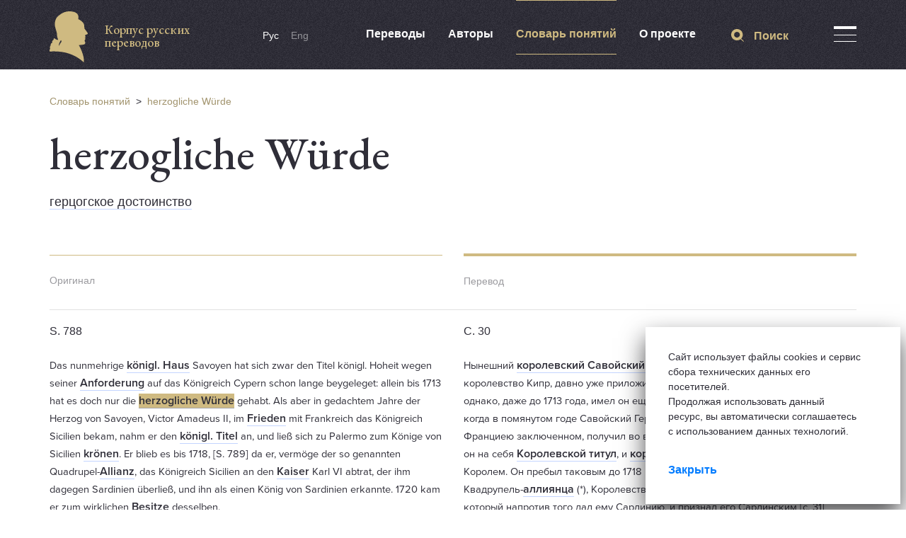

--- FILE ---
content_type: text/html; charset=utf-8
request_url: https://krp.mws-osteuropa.org/ru/term/herzogliche-wuerde
body_size: 6754
content:
<!DOCTYPE html>
<html>
  <head>
    <title>Корпус русских переводов</title>
    <meta name="csrf-param" content="authenticity_token" />
<meta name="csrf-token" content="8QkUvU0bfUciRGWpV7M9IVXruGlOyCtgsAV1kJUWuLSX4gYwxcaudlThDgeTM47RsrAjvZz/ulPF4BeJLGhxLw==" />
    <script async src="https://www.googletagmanager.com/gtag/js?id=UA-177776672-1"></script>

    <link rel="stylesheet" media="all" href="/assets/application-5a71b54074eea70845faf41de59eb1c3d14d11a6152b63b2e3ede56e6beb3a4a.css" />
    <script src="/assets/application-34049ce4a16d54ad86999b5c3814f214b153eca6f07a654f517a43dbc1f7c017.js"></script>
  </head>

  <body>
    <script>
        window.dataLayer = window.dataLayer || [];
        function gtag(){dataLayer.push(arguments);}
        gtag('js', new Date());

        gtag('config', 'UA-177776672-1');
    </script>
    <div class="b-page"><div class="full-screen__search-block"><div class="container"><div class="row"><div class="col-sm-12"><div class="close-icon"><span class="close__icon-element"></span><span class="close__icon-element"></span></div><div class="search_result_block"></div><form action="/ru/simple_search" accept-charset="UTF-8" method="get"><input name="utf8" type="hidden" value="&#x2713;" autocomplete="off" /><input class="header__search-input base-input-search" name="search_string" placeholder="Что вы хотите найти?" type="text" value="" /><button name="button" type="submit" class="header__search-link"><svg width="18" height="18" fill="none" viewBox="0 0 18 18">
    <path fill-rule="evenodd" d="M4.105 8.033c0-2.215 1.841-4.017 4.104-4.017 2.264 0 4.105 1.802 4.105 4.017 0 2.215-1.841 4.017-4.105 4.017-2.263 0-4.104-1.802-4.104-4.017zM18 17.29l-3.828-3.747c1.389-1.439 2.246-3.374 2.246-5.51C16.418 3.596 12.743 0 8.209 0S0 3.596 0 8.033c0 4.437 3.675 8.033 8.209 8.033a8.28 8.28 0 0 0 5.218-1.832L17.275 18l.725-.71z" clip-rule="evenodd"/>
</svg></button></form></div></div></div></div></div><header><div class="container"><div class="row"><div class="col-sm-3"><a class="logo-wrap" href="/ru"><div class="logo__image" data-no-turbolink="false"><svg width="54" height="72" fill="none" viewBox="0 0 54 72">
    <path fill-rule="evenodd" d="M16.578 43.497c-1.34 1.1-3.255 5.39-3.255 5.39-.915-2.948 2.754-8.173 2.754-8.173 1.078.341.5 2.783.5 2.783zm37.11-13.157s-3.876-5.566-4.442-6.006c-.566-.44.686-1.584.686-1.584h-.871v-2.783c-.62-5.687-8.633-8.977-8.633-8.977S43.433 2.4 32.841.452C22.249-1.484 16.665 3.235 12.495 6.436c-4.169 3.201-5.17 8.735-5.105 12.442.054 3.432 3.527 11.66 3.19 14.026-.338 2.365 1.665 7.458 1.665 7.458s-2.667.297-5.508-2.398c-.653-.627-1.089 2.398-1.089 2.398-2.754.803-1.84 4.092-1.84 4.092-2.753.671-2.166 3.707-2.166 3.707C-.36 50.351.978 52.97.978 52.97-.36 53.98.064 56.764.064 56.764l4.332-.165C20.78 56.236 35.421 60.284 48.43 72c1.165-10.45-7.064-24.267-7.064-24.267s5.377-.374 7.445-1.012c2.069-.627 1.818-3.356 1.122-4.236-.686-.88-.25-1.958.566-3.223s-.936-1.639-.936-1.639c.75-.253 1.437-.88 1.437-.88s-.436-.572-.621-2.277.751-1.078 2.569-1.958c1.807-.903.74-2.168.74-2.168z" clip-rule="evenodd"/>
</svg></div><span class="logo__desc"><div class="logo__desc--top">Корпус русских переводов</div></span></a></div><div class="col-sm-7"><div class="header-links"><div class="lang-block"><a class="lang-item active" href="/ru/term/herzogliche-wuerde">Рус</a><a class="lang-item " href="/en/term/herzogliche-wuerde">Eng</a></div><div class="header__links-menu"><a class="header__link-menu " href="/ru/translations">Переводы</a><a class="header__link-menu " href="/ru/authors">Авторы</a><a class="header__link-menu active" href="/ru/dictionary">Словарь понятий</a><a class="header__link-menu " href="/ru/about">О проекте</a></div></div></div><div class="col-sm-2"><div class="header__controls"><div class="search-trigger-block"><div class="search-trigger"><svg width="18" height="18" fill="none" viewBox="0 0 18 18">
    <path fill-rule="evenodd" d="M4.105 8.033c0-2.215 1.841-4.017 4.104-4.017 2.264 0 4.105 1.802 4.105 4.017 0 2.215-1.841 4.017-4.105 4.017-2.263 0-4.104-1.802-4.104-4.017zM18 17.29l-3.828-3.747c1.389-1.439 2.246-3.374 2.246-5.51C16.418 3.596 12.743 0 8.209 0S0 3.596 0 8.033c0 4.437 3.675 8.033 8.209 8.033a8.28 8.28 0 0 0 5.218-1.832L17.275 18l.725-.71z" clip-rule="evenodd"/>
</svg>Поиск</div></div><div class="header__menu-trigger-block"><div class="header__menu-trigger"><div class="header__menu-trigger-icon"><span class="menu__icon-element"></span><span class="menu__icon-element"></span><span class="menu__icon-element"></span></div></div></div><div class="header-menu" style="display:none"><div class="header-menu__links"><a class="header-menu__link" href="/ru/originals">Оригиналы</a><a class="header-menu__link" href="/ru/interpreters">Переводчики</a><a class="header-menu__link" href="/ru/faq">FAQ</a><a class="header-menu__link" href="/ru/libraries_and_archives">Библиотеки и архивы</a><a class="header-menu__link" href="/ru/page/intro">Статистика и графики</a><a class="header-menu__link" href="/ru/abbreviations">Сокращения</a><a class="header-menu__link" href="/ru/report_translation">Сообщить о переводе</a><a class="header-menu__link" href="/ru/articles">Новости проекта</a><a class="header-menu__link" href="/ru/contacts">Контакты</a></div></div></div></div></div></div></header>
    <div class="term-page"><div class="container"><div class="row"><div class="col-sm-12"><div class="breadcrumbs"><a href="/ru/dictionary">Словарь понятий</a>&nbsp; > &nbsp;<a href="/ru/term/herzogliche-wuerde">herzogliche Würde</a></div></div></div><div class="row"><div class="col-sm-12"><div class="term-page__title"><h1>herzogliche Würde</h1><div class="js-terms-translations-urls">.term-highlight[href=&#39;/ru/term/herzogliche-wuerde&#39;], .term-highlight[href^=&#39;/ru/term/herzogliche-wuerde-&#39;]</div></div><div class="term-page__synonyms"><a href="/ru/term/gertsogskoe-dostoinstvo">герцогское достоинство</a></div></div></div></div><div class="translation-of-terms"><div class="container"><div class="row"><div class="col-sm-6"><div class="terms__separator--short"></div><div class="terms__col-name">Оригинал</div></div><div class="col-sm-6"><div class="terms__separator--high"></div><div class="terms__col-name">Перевод</div></div></div><div class="translation-of-terms__item"><div class="row"><div class="col-sm-12"><div class="row"><div class="col-sm-6"><div class="term-block"><div class="term-block__wrapper"><div class="term-description__wrapper"><div class="paragraph">S. 788</div><div class="term-description"><html><body>
<p><span lang="DE" style="font-size:11.0pt"><span style="line-height:107%"><span style='font-family:"Times New Roman",serif'>Das nunmehrige </span></span></span><a class="admin-term-item term-highlight admin-term" data-original="9" href="/ru/term/koenigl-haus" id="term-original-9" style="color:#578A15">königl. Haus</a><span lang="DE" style="font-size:11.0pt"><span style="line-height:107%"><span style='font-family:"Times New Roman",serif'> Savoyen hat sich zwar den Titel königl. Hoheit wegen seiner </span></span></span><a class="admin-term-item term-highlight admin-term" data-original="1" href="/ru/term/anforderung" id="term-original-1" style="color:#D6B10E">Anforderung</a><span lang="DE" style="font-size:11.0pt"><span style="line-height:107%"><span style='font-family:"Times New Roman",serif'><span style="color:#4472c4"> </span>auf das Königreich Cypern schon lange </span></span></span><span lang="EN-US" style="font-size:11.0pt"><span style="line-height:107%"><span style='font-family:"Times New Roman",serif'>beygeleget</span></span></span><span lang="DE" style="font-size:11.0pt"><span style="line-height:107%"><span style='font-family:"Times New Roman",serif'>: allein bis 1713 hat es doch nur die </span></span></span><a class="admin-term-item term-highlight admin-term" data-original="2" href="/ru/term/herzogliche-wuerde" id="term-original-2" style="color:#14376B">herzogliche Würde</a><span lang="DE" style="font-size:11.0pt"><span style="line-height:107%"><span style='font-family:"Times New Roman",serif'><span style="color:red"> </span>gehabt. Als aber in gedachtem Jahre der Herzog von Savoyen, Victor Amadeus II, im </span></span></span><a class="admin-term-item term-highlight admin-term" data-original="3" href="/ru/term/frieden" id="term-original-3" style="color:#816716">Frieden</a><span lang="DE" style="font-size:11.0pt"><span style="line-height:107%"><span style='font-family:"Times New Roman",serif'><span style="color:#70ad47"> </span>mit Frankreich das Königreich Sicilien bekam, nahm er den </span></span></span><a class="admin-term-item term-highlight admin-term" data-original="4" href="/ru/term/koenigl-titel" id="term-original-4" style="color:#49855D">königl. Titel</a><span lang="DE" style="font-size:11.0pt"><span style="line-height:107%"><span style='font-family:"Times New Roman",serif'><span style="color:#4472c4"> </span>an, und ließ sich zu Palermo zum Könige von Sicilien </span></span></span><a class="admin-term-item term-highlight admin-term" data-original="5" href="/ru/term/kroenen" id="term-original-5" style="color:#FC94DC">krönen</a><span lang="DE" style="font-size:11.0pt"><span style="line-height:107%"><span style='font-family:"Times New Roman",serif'>. Er blieb es bis 1718, [S. 789] da er, vermöge der so genannten Quadrupel-</span></span></span><a class="admin-term-item term-highlight admin-term" data-original="6" href="/ru/term/allianz" id="term-original-6" style="color:#83535B">Allianz</a><span lang="EN-US" style="font-size:11.0pt"><span style="line-height:107%"><span style='font-family:"Times New Roman",serif'>,</span></span></span> <span lang="DE" style="font-size:11.0pt"><span style="line-height:107%"><span style='font-family:"Times New Roman",serif'>das Königreich Sicilien an den </span></span></span><a class="admin-term-item term-highlight admin-term" data-original="7" href="/ru/term/kaiser" id="term-original-7" style="color:#867C3A">Kaiser</a><span lang="DE" style="font-size:11.0pt"><span style="line-height:107%"><span style='font-family:"Times New Roman",serif'><span style="color:#4472c4"> </span>Karl VI abtrat, der ihm dagegen Sardinien überließ, und ihn als einen König von Sardinien </span></span></span><span lang="EN-US" style="font-size:11.0pt"><span style="line-height:107%"><span style='font-family:"Times New Roman",serif'>erkannte</span></span></span><span lang="DE" style="font-size:11.0pt"><span style="line-height:107%"><span style='font-family:"Times New Roman",serif'>. 1720 kam er zum wirklichen </span></span></span><a class="admin-term-item term-highlight admin-term" data-original="8" href="/ru/term/besitze" id="term-original-8" style="color:#C41B56">Besitze</a><span lang="DE" style="font-size:11.0pt"><span style="line-height:107%"><span style='font-family:"Times New Roman",serif'><span style="color:red"> </span>desselben.</span></span></span></p>
</body></html></div></div><div class="term-description__book"><a class="book-title" href="/ru/originals/neue-erdbeschreibung-t-1">Neue Erdbeschreibung. Erster Theil (1754)</a><div class="book-author">Anton Friedrich Büsching</div></div></div></div></div><div class="col-sm-6"><div class="term-block"><div class="term-block__wrapper"><div class="term-description__wrapper"><div class="paragraph">С. 30</div><div class="term-description"><html><body>
<p><span style="font-size:11.0pt"><span style="line-height:107%"><span style='font-family:"Times New Roman",serif'>Нынешний </span></span></span><a class="admin-term-item term-highlight" data-translation="9" href="/ru/term/korolevskii-savoiskii-dom" id="term-translation-9" style="color:#578A15">королевский Савойский дом</a><span style="font-size:11.0pt"><span style="line-height:107%"><span style='font-family:"Times New Roman",serif'> хотя, по своему </span></span></span><a class="admin-term-item term-highlight" data-translation="1" href="/ru/term/trebovaniu" id="term-translation-1" style="color:#D6B10E">требованию</a><span style="font-size:11.0pt"><span style="line-height:107%"><span style='font-family:"Times New Roman",serif'><span style="color:#4472c4"> </span>на королевство Кипр, давно уже приложил себе титул Королевскаго высочества: однако, даже до 1713 года, имел он еще только </span></span></span><a class="admin-term-item term-highlight" data-translation="2" href="/ru/term/gertsogskoe-dostoinstvo" id="term-translation-2" style="color:#14376B">герцогское достоинство</a><span style="font-size:11.0pt"><span style="line-height:107%"><span style='font-family:"Times New Roman",serif'>. А когда в помянутом годе Савойский Герцог Виктор Амадей </span></span></span><span lang="DE" style="font-size:11.0pt"><span style="line-height:107%"><span style='font-family:"Times New Roman",serif'>II</span></span></span><span style="font-size:11.0pt"><span style="line-height:107%"><span style='font-family:"Times New Roman",serif'> в </span></span></span><a class="admin-term-item term-highlight" data-translation="3" href="/ru/term/zamirenii" id="term-translation-3" style="color:#816716">замирении</a><span style="font-size:11.0pt"><span style="line-height:107%"><span style='font-family:"Times New Roman",serif'>, с Франциею заключенном, получил во владение королевство Сицилию, то принял он на себя </span></span></span><a class="admin-term-item term-highlight" data-translation="4" href="/ru/term/korolevskoi-titul" id="term-translation-4" style="color:#49855D">Королевской титул</a><span style="font-size:11.0pt"><span style="line-height:107%"><span style='font-family:"Times New Roman",serif'>, и </span></span></span><a class="admin-term-item term-highlight" data-translation="5" href="/ru/term/koronovalsya" id="term-translation-5" style="color:#FC94DC">короновался</a><span style="font-size:11.0pt"><span style="line-height:107%"><span style='font-family:"Times New Roman",serif'><span style="color:red"> </span>в Палермо Сицилиянским Королем. Он пребыл таковым до 1718 года, в коем он, по силе так называемаго Квадрупель-</span></span></span><a class="admin-term-item term-highlight" data-translation="6" href="/ru/term/alliyantsa" id="term-translation-6" style="color:#83535B">аллиянца</a><span style="font-size:11.0pt"><span style="line-height:107%"><span style='font-family:"Times New Roman",serif'><span style="color:#70ad47"> </span>(*), Королевство Сицилию уступил </span></span></span><a class="admin-term-item term-highlight" data-translation="7" href="/ru/term/kesaru" id="term-translation-7" style="color:#867C3A">Кесарю</a><span style="font-size:11.0pt"><span style="line-height:107%"><span style='font-family:"Times New Roman",serif'><span style="color:#4472c4"> </span>Карлу </span></span></span><span lang="DE" style="font-size:11.0pt"><span style="line-height:107%"><span style='font-family:"Times New Roman",serif'>VI</span></span></span><span style="font-size:11.0pt"><span style="line-height:107%"><span style='font-family:"Times New Roman",serif'>, который напротив того дал ему Сардинию, и признал его Сардинским [с. 31] Королем. В 1720 годе вступил он в действительное </span></span></span><a class="admin-term-item term-highlight" data-translation="8" href="/ru/term/vladenie" id="term-translation-8" style="color:#C41B56">владение</a><span style="font-size:11.0pt"><span style="line-height:107%"><span style='font-family:"Times New Roman",serif'><span style="color:red"> </span>онаго.</span></span></span></p>
</body></html></div></div><div class="term-description__book"><a class="book-title" href="/ru/translations/italiya">Италия (1776)</a><div class="book-author">Антон Фридрих Бюшинг</div></div></div></div></div></div></div></div></div><div class="row"><div class="col-sm-8"></div><div class="col-sm-4"><div class="pagination-request-about-error"><div class="request-about-error"><div class="request-about-error__title">Нашли опечатку?</div><div class="request-about-error__description">Выделите её, нажмите&nbsp;<span>Ctrl+Enter</span><br>и отправьте нам уведомление.&nbsp;Спасибо за участие!</div></div></div></div></div></div></div></div>
    <footer><div class="container"><div class="row"><div class="col-sm-3"><a class="logo-wrap" href="/ru"><div class="logo__image"><svg width="54" height="72" fill="none" viewBox="0 0 54 72">
    <path fill-rule="evenodd" d="M16.578 43.497c-1.34 1.1-3.255 5.39-3.255 5.39-.915-2.948 2.754-8.173 2.754-8.173 1.078.341.5 2.783.5 2.783zm37.11-13.157s-3.876-5.566-4.442-6.006c-.566-.44.686-1.584.686-1.584h-.871v-2.783c-.62-5.687-8.633-8.977-8.633-8.977S43.433 2.4 32.841.452C22.249-1.484 16.665 3.235 12.495 6.436c-4.169 3.201-5.17 8.735-5.105 12.442.054 3.432 3.527 11.66 3.19 14.026-.338 2.365 1.665 7.458 1.665 7.458s-2.667.297-5.508-2.398c-.653-.627-1.089 2.398-1.089 2.398-2.754.803-1.84 4.092-1.84 4.092-2.753.671-2.166 3.707-2.166 3.707C-.36 50.351.978 52.97.978 52.97-.36 53.98.064 56.764.064 56.764l4.332-.165C20.78 56.236 35.421 60.284 48.43 72c1.165-10.45-7.064-24.267-7.064-24.267s5.377-.374 7.445-1.012c2.069-.627 1.818-3.356 1.122-4.236-.686-.88-.25-1.958.566-3.223s-.936-1.639-.936-1.639c.75-.253 1.437-.88 1.437-.88s-.436-.572-.621-2.277.751-1.078 2.569-1.958c1.807-.903.74-2.168.74-2.168z" clip-rule="evenodd"/>
</svg></div><span class="logo__desc"><div class="logo__desc--top">Корпус русских переводов</div></span></a></div><div class="col-sm-3"><div class="footer-column-wrap"><ul class="footer__column"><li><a class="footer__column-link" href="/ru/translations">Переводы</a></li><li><a class="footer__column-link" href="/ru/originals">Оригиналы</a></li><li><a class="footer__column-link" href="/ru/dictionary">Словарь понятий</a></li><li><a class="footer__column-link" href="/ru/libraries_and_archives">Библиотеки и архивы</a></li></ul></div></div><div class="col-sm-3"><div class="footer-column-wrap"><ul class="footer__column"><li><a class="footer__column-link" href="/ru/interpreters">Переводчики</a></li><li><a class="footer__column-link" href="/ru/authors">Авторы</a></li><li><a class="footer__column-link" href="/ru/articles/news">Новости проекта</a></li><li><div class="search-trigger-block"><div class="search-trigger"><svg width="18" height="18" fill="none" viewBox="0 0 18 18">
    <path fill-rule="evenodd" d="M4.105 8.033c0-2.215 1.841-4.017 4.104-4.017 2.264 0 4.105 1.802 4.105 4.017 0 2.215-1.841 4.017-4.105 4.017-2.263 0-4.104-1.802-4.104-4.017zM18 17.29l-3.828-3.747c1.389-1.439 2.246-3.374 2.246-5.51C16.418 3.596 12.743 0 8.209 0S0 3.596 0 8.033c0 4.437 3.675 8.033 8.209 8.033a8.28 8.28 0 0 0 5.218-1.832L17.275 18l.725-.71z" clip-rule="evenodd"/>
</svg>Поиск</div></div></li></ul></div></div><div class="col-sm-3"><div class="footer-column-wrap"><ul class="footer__column"><li><a class="footer__column-link" href="/ru/about">О проекте</a></li><li><a class="footer__column-link" href="/ru/contacts">Контакты</a></li><li><a class="footer__column-link" href="/ru/faq">FAQ</a></li><li><a class="footer__column-link" href="/ru/report_translation">Сообщить о переводе</a></li><li><a class="footer__column-link" href="/ru/privacy">Политика конфиденциальности</a></li></ul><a class="footer-link" href="mailto:krp@dhi-moskau.org">krp@dhi-moskau.org</a></div></div></div><div class="row"><div class="col-sm-9"><div class="footer-line--first"></div></div><div class="col-sm-3"><div class="footer-line--second"></div></div></div><div class="row"><div class="col-sm-9"><div class="footer-bottom-links-wrapper"><div class="footer-bottom-link footer-bottom--first-link"><a class="" target="_blank" rel="noopener" href="https://www.dhi-moskau.org/ru/glavnaja.html"><span>Проект Германского исторического института в Москве</span></a></div><div class="footer-bottom-link footer-bottom--weber"><a class="" target="_blank" rel="noopener" href="https://www.dhi-moskau.org/home.html"><img src="/assets/development/logo-veber-6328e08b67231e93852136897e91edb8705c32fb723663bb035e1a35e18d1cf0.png" /></a></div><div class="footer-bottom-link footer-bottom--nii"><a class="" target="_blank" rel="noopener" href="https://www.hse.ru/"><span>При поддержке Центра истории России Нового времени НИУ ВШЭ</span><svg xmlns="http://www.w3.org/2000/svg" viewBox="0 0 108.28 108.28"><defs><style>.cls-1{fill:#fff;fill-rule:evenodd;}</style></defs><title>ВШЭ</title><g id="Layer_2" data-name="Layer 2"><g id="Layer_1-2" data-name="Layer 1"><path class="cls-1" d="M63.54,52.73l-3.65,1.34c6.26,4,6.54,11.72,6.54,17.28v9.16h-6.7V60.4H52V80.53H46.08V29H37.7V80.59l-1.89,3.7H76.74L74.85,80.6V72.49c0-9.64-3.78-16.95-11.31-19.76ZM52.16,26.39h0a10.12,10.12,0,0,1,8.17,3.54,9.71,9.71,0,0,1,2.33,5.15H52v3H62.75a10.19,10.19,0,0,1-2.39,6.47A10.54,10.54,0,0,1,52,48.64a20.77,20.77,0,0,1-2.89-.18v3.09a36.59,36.59,0,0,0,8.28-.15,15,15,0,0,0,10.35-5.64,13.3,13.3,0,0,0,3.2-8.84,13.51,13.51,0,0,0-5-10.69C63,24,60.41,22.85,54.19,22.85H35l1.81,3.54Z"/><path class="cls-1" d="M54.14,0A54.14,54.14,0,1,1,0,54.14,54.14,54.14,0,0,1,54.14,0Zm0,2.06A52.08,52.08,0,1,1,2.06,54.14,52.08,52.08,0,0,1,54.14,2.06Z"/><path class="cls-1" d="M54.14,8.26A45.88,45.88,0,1,1,8.26,54.14,45.88,45.88,0,0,1,54.14,8.26Zm0,2A43.85,43.85,0,1,1,10.29,54.14,43.84,43.84,0,0,1,54.14,10.29Z"/></g></g></svg></a></div></div></div><div class="col-sm-3"><div class="footer-bottom-link"><a class="" target="_blank" rel="noopener" href="https://makeagency.ru"><svg width="40" height="40" fill="none" viewBox="0 0 40 40">
    <path fill="#EE3759" fill-rule="evenodd" d="M20 40c11.046 0 20-8.954 20-20S31.046 0 20 0 0 8.954 0 20s8.954 20 20 20z" clip-rule="evenodd"/>
    <path fill="#fff" fill-rule="evenodd" d="M22.83 23.08h-1.573l2.024 2.412h-1.15l-3.008-3.368h2.8c2.543 0 4.603-2.008 4.603-4.468 0-1.06-.383-2.043-1.022-2.808-.77-1.154.119-2 .908-2-.2-.901-1.293-.969-1.293-.969-.121-.355-.431-.879-1.032-.879h-1.57a.372.372 0 0 0-.057.006h-.009a.332.332 0 0 1-.044.006c-.772.083-1.52.651-.773 1.77 0 0 1.07 1.483 1.07 3.007 0 2.576-2.157 4.84-4.818 4.84H7c0 .837.654 1.494 1.46 1.494h9.146l2.821 3.369H11.64v2.489h18.361v-2.49h-5.015l-2.157-2.41zm-2.187-4.383c.772-.782 1.214-1.84 1.214-2.897 0-1.275-.933-2.596-.942-2.609l-.006-.01-.006-.01a2.454 2.454 0 0 1-.381-.83L13.5 19.937h4.256c1.077 0 2.103-.445 2.887-1.24zm-12.25 9.284h2.321v-2.514h-2.32v2.514zM31 28v-2.513l2 1.202L31 28zm-7.605-15.347c.23 0 .416-.18.416-.402a.409.409 0 0 0-.416-.402c-.23 0-.416.18-.416.402 0 .222.186.402.416.402z" clip-rule="evenodd"/>
</svg><span>Создание сайта — Мэйк</span></a></div></div></div></div></footer>
    <div class="cookie-notification"><div class="cookie-notification__text">Сайт использует файлы cookies и сервис сбора технических данных его посетителей.<br />Продолжая использовать данный ресурс, вы автоматически соглашаетесь с использованием данных технологий.</div><div class="cookie-notification__close"><a class="cookie-notification__close-text">Закрыть</a></div></div>
  </body>


</html>
